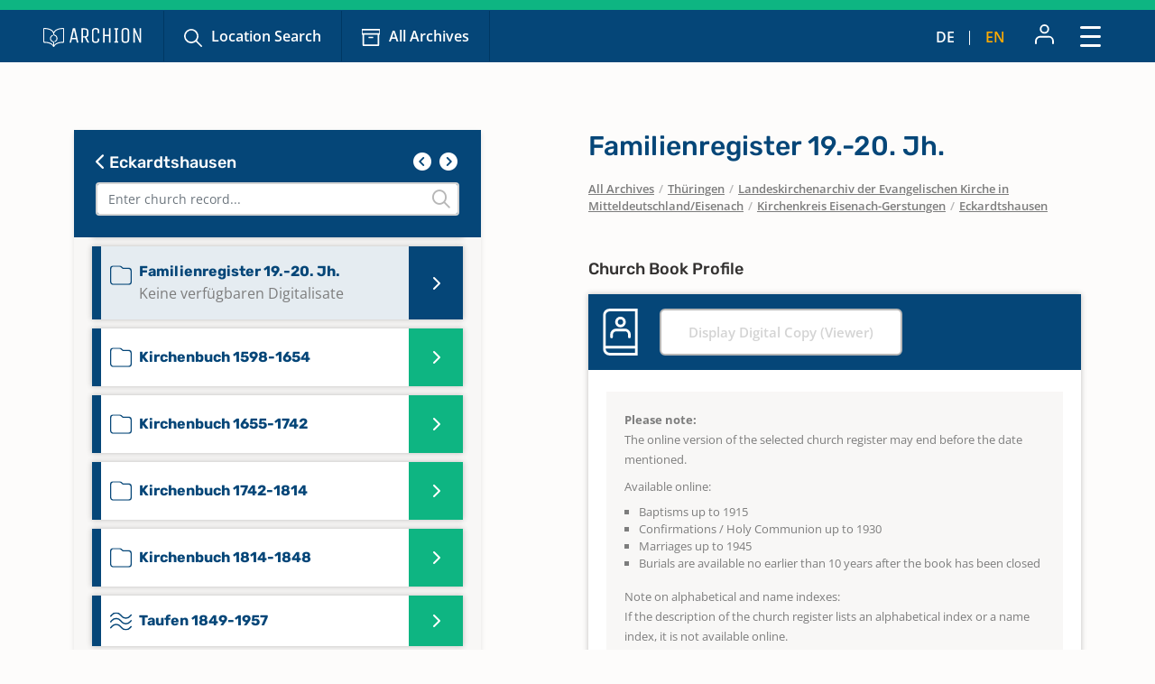

--- FILE ---
content_type: text/html; charset=utf-8
request_url: https://www.archion.de/en/alle-archive/thueringen/landeskirchenarchiv-der-evangelischen-kirche-mitteldeutschland/eisenach/kirchenkreis-eisenach-gerstungen/eckardtshausen/295859
body_size: 7641
content:
<!DOCTYPE html>
<html dir="ltr" lang="en-US">
<head>

<meta charset="utf-8">
<!-- 
	{$config.headerComment}

	This website is powered by TYPO3 - inspiring people to share!
	TYPO3 is a free open source Content Management Framework initially created by Kasper Skaarhoj and licensed under GNU/GPL.
	TYPO3 is copyright 1998-2026 of Kasper Skaarhoj. Extensions are copyright of their respective owners.
	Information and contribution at https://typo3.org/
-->

<base href="https://www.archion.de/en/">
<link rel="shortcut icon" href="/typo3conf/ext/archion_sitepackage/Resources/Public/Icons/favicon.ico" type="image/vnd.microsoft.icon">
<title>Eckardtshausen: Kirchenbücher online mit ARCHION</title>
<meta http-equiv="x-ua-compatible" content="IE=edge" />
<meta name="generator" content="TYPO3 CMS" />
<meta name="viewport" content="width=device-width, initial-scale=1, maximum-scale=1" />
<meta name="robots" content="index,follow" />
<meta property="og:title" content="Eckardtshausen" />
<meta property="og:site_name" content="Kirchenbücher online mit ARCHION" />
<meta name="twitter:card" content="summary" />
<meta name="apple-mobile-web-app-capable" content="no" />

<link rel="stylesheet" type="text/css" href="/typo3conf/ext/archion_sitepackage/Resources/Public/Css/bootstrap.min.1669372324.css" media="all">
<link rel="stylesheet" type="text/css" href="/typo3conf/ext/archion_sitepackage/Resources/Public/Css/fontawesome.all.min.1698240848.css" media="all">
<link rel="stylesheet" type="text/css" href="/typo3conf/ext/archion_sitepackage/Resources/Public/Css/fontawesome.sharp.regular.1698241259.css" media="all">
<link rel="stylesheet" type="text/css" href="/typo3conf/ext/archion_sitepackage/Resources/Public/Css/fontawesome.sharp.solid.1698241406.css" media="all">
<link rel="stylesheet" type="text/css" href="/typo3conf/ext/archion_sitepackage/Resources/Public/Css/slick.1674821218.css" media="all">
<link rel="stylesheet" type="text/css" href="/typo3conf/ext/archion_sitepackage/Resources/Public/Css/slick-theme.1674821405.css" media="all">
<link rel="stylesheet" type="text/css" href="/typo3conf/ext/archion_sitepackage/Resources/Public/Css/lightbox.min.1680620312.css" media="all">

<link rel="stylesheet" type="text/css" href="/typo3temp/assets/css/82579be25f.1692950623.css" media="all">
<link rel="stylesheet" type="text/css" href="/typo3conf/ext/femanager/Resources/Public/Css/Main.min.1691143959.css" media="all">
<link rel="stylesheet" type="text/css" href="/typo3conf/ext/femanager/Resources/Public/Css/Additional.min.1691143959.css" media="all">
<link rel="stylesheet" type="text/css" href="/typo3conf/ext/powermail/Resources/Public/Css/Basic.1727247371.css" media="all">
<link rel="stylesheet" type="text/css" href="/typo3conf/ext/youtubevideo/Resources/Public/Styles/youtubevideo.1683556318.css" media="all">
<link rel="stylesheet" type="text/css" href="/typo3conf/ext/archion_sitepackage/Resources/Public/Css/layout.min.1769126466.css" media="all">



<script src="/typo3conf/ext/archion_sitepackage/Resources/Public/JavaScript/Dist/jquery-3.6.1.min.1661535365.js"></script>
<script src="/typo3conf/ext/archion_sitepackage/Resources/Public/JavaScript/Dist/bootstrap.bundle.min.1669372349.js"></script>
<script src="/typo3conf/ext/archion_sitepackage/Resources/Public/JavaScript/Dist/slick.min.1674821234.js"></script>
<script src="/typo3conf/ext/archion_sitepackage/Resources/Public/JavaScript/Dist/lightbox.min.1680620294.js"></script>
<script src="/typo3conf/ext/archion_sitepackage/Resources/Public/JavaScript/Dist/parsley.min.1665238872.js"></script>
<script src="/typo3conf/ext/archion_sitepackage/Resources/Public/JavaScript/Dist/js.cookie.min.1692001368.js"></script>




<link rel="canonical" href="https://www.archion.de/en/alle-archive/thueringen/landeskirchenarchiv-der-evangelischen-kirche-mitteldeutschland/eisenach/kirchenkreis-eisenach-gerstungen/eckardtshausen/295859"/>


</head>
<body id="page-10399">

        
<nav class="navbar navbar-expand-xxl p-0 navbar-dark bg-primary-archion sr1a--header ">
    <div class="container-fluid justify-content-start align-items-center ps-3 pe-2 px-md-4 px-lg-5">
        <a class="navbar-brand flex-grow-1 flex-md-grow-0" href="/en/">
            <img class="img-fluid me-lg-4" src="/typo3conf/ext/archion_sitepackage/Resources/Public/Images/logo_quer_weiss.svg" width="170" height="30" alt="" />
        </a>

        <div class="tablet-nav flex-fill d-none d-md-inline d-xxl-none">
            <ul class="nav">
                <li class="nav-item">
                    <a class="nav-link icons suche" href="/en/search">Location Search</a>
                </li>
                <li class="nav-item">
                    <a class="nav-link icons archiv" href="/en/all-archives">All Archives</a>
                </li>
            </ul>
        </div>
        
        <div class="tablet-nav-right ms-auto d-flex justify-content-between d-xxl-none">
            <ul class="nav language-nav text-uppercase d-none d-md-inline-flex align-items-end">
                <li class="nav-item">
                    <a class="nav-link " hreflang="de-DE" title="Deutsch" href="/de/alle-archive/thueringen/landeskirchenarchiv-der-evangelischen-kirche-mitteldeutschland/eisenach/kirchenkreis-eisenach-gerstungen/eckardtshausen/295859">de</a>
                </li>
                <li class="nav-item"><i class="fa-light fa-pipe"></i></li>
                <li class="nav-item">
                    <a class="nav-link active" hreflang="en-US" title="Englisch" href="/en/alle-archive/thueringen/landeskirchenarchiv-der-evangelischen-kirche-mitteldeutschland/eisenach/kirchenkreis-eisenach-gerstungen/eckardtshausen/295859">en</a>
                </li>
            </ul>
            <ul class="nav account-nav text-center align-items-center">
                <li class="nav-item dropdown m-0">
                    
                            <a class="nav-link" title="Sign in" href="/en/login?redirect_url=https%3A%2F%2Fwww.archion.de%2Fen%2Falle-archive%2Fthueringen%2Flandeskirchenarchiv-der-evangelischen-kirche-mitteldeutschland%2Feisenach%2Fkirchenkreis-eisenach-gerstungen%2Feckardtshausen%2F295859&amp;cHash=338301112a894c81de5a87cf1bfad73d"><img class="mb-lg-1" src="/typo3conf/ext/archion_sitepackage/Resources/Public/Icons/Konto.svg" width="23" height="22" alt="" /></a>
                        
                </li>
            </ul>
        </div>
        
        <button class="navbar-toggler ms-auto" type="button" data-bs-toggle="modal" data-bs-target="#main-nav-modal" aria-expanded="false" aria-label="Toggle navigation">
            <span class="d-none">Close</span> <img id="toggle-icon" src="/typo3conf/ext/archion_sitepackage/Resources/Public/Icons/Menue_geschlossen.svg" width="23" height="23" alt="" />
        </button>

        <div class="collapse navbar-collapse" id="main-nav">
            <ul class="navbar-nav me-auto mb-2 mb-lg-0">
                
                    
                            <li class="nav-item">
                                <a class="nav-link icons suche  " href="/en/search" target="" title="Location Search">
                                    Location Search
                                </a>
                            </li>
                        
                
                    
                            <li class="nav-item">
                                <a class="nav-link icons  archiv active" href="/en/all-archives" target="" title="All Archives">
                                    All Archives
                                </a>
                            </li>
                        
                
                    
                            <li class="nav-item  dropdown">
                                <a class="nav-link dropdown-toggle" href="/en/discover-archion" id="navbarDropdown2797" role="button" data-bs-toggle="dropdown" aria-expanded="false">
                                    Discover Archion 
                                </a>
                                <ul class="dropdown-menu" aria-labelledby="navbarDropdown2797">
                                    
                                        <li class="">
                                            <a class="dropdown-item" href="/en/discover-archion/first-steps" target="" title="First Steps">
                                                First Steps
                                            </a>
                                        </li>
                                    
                                        <li class="">
                                            <a class="dropdown-item" href="/en/discover-archion/news" target="" title="News">
                                                News
                                            </a>
                                        </li>
                                    
                                        <li class="">
                                            <a class="dropdown-item" href="/en/discover-archion/news/all-news/recently-added" target="" title="Recently Added">
                                                Recently Added
                                            </a>
                                        </li>
                                    
                                        <li class="">
                                            <a class="dropdown-item" href="/en/discover-archion/church-books" target="" title="Church Books">
                                                Church Books
                                            </a>
                                        </li>
                                    
                                        <li class="">
                                            <a class="dropdown-item" href="/en/discover-archion/family-research" target="" title="Family Research">
                                                Family Research
                                            </a>
                                        </li>
                                    
                                </ul>
                            </li>
                        
                        
            </ul>

            <div class="right-nav nav">
                <ul class="nav account-nav text-center align-items-end">                    
                    
                            <li class="nav-item">
                                <a class="nav-link" title="Sign in" href="/en/login?redirect_url=https%3A%2F%2Fwww.archion.de%2Fen%2Falle-archive%2Fthueringen%2Flandeskirchenarchiv-der-evangelischen-kirche-mitteldeutschland%2Feisenach%2Fkirchenkreis-eisenach-gerstungen%2Feckardtshausen%2F295859&amp;cHash=338301112a894c81de5a87cf1bfad73d"><img class="mb-lg-1" src="/typo3conf/ext/archion_sitepackage/Resources/Public/Icons/Konto.svg" width="15" height="15" alt="" /><br>Sign in</a>
                            </li>
                        

                    <li class="nav-item">
                        <a class="nav-link" href="/en/forum"><img class="mb-lg-1" src="/typo3conf/ext/archion_sitepackage/Resources/Public/Icons/Forum.svg" width="20" height="15" alt="" /><br>Forum </a>
                    </li>
                    <li class="nav-item">
                        <a class="nav-link" href="/en/help-contact"><img class="mb-lg-1" src="/typo3conf/ext/archion_sitepackage/Resources/Public/Icons/Fragezeichen_klein.svg" width="15" height="15" alt="" /><br>Help (FAQ) </a>
                    </li>
                </ul>
                
                
                    <ul class="nav language-nav text-uppercase align-items-end">
                        <li class="nav-item">
                            <a class="nav-link " hreflang="de-DE" title="Deutsch" href="/de/alle-archive/thueringen/landeskirchenarchiv-der-evangelischen-kirche-mitteldeutschland/eisenach/kirchenkreis-eisenach-gerstungen/eckardtshausen/295859">de</a>
                        </li>
                        <li class="nav-item"><i class="fa-light fa-pipe"></i></li>
                        <li class="nav-item">
                            <a class="nav-link active" hreflang="en-US" title="Englisch" href="/en/alle-archive/thueringen/landeskirchenarchiv-der-evangelischen-kirche-mitteldeutschland/eisenach/kirchenkreis-eisenach-gerstungen/eckardtshausen/295859">en</a>
                        </li>
                    </ul>
                
            </div>
            
                    <a class="btn btn-outline-primary m-0 ms-xl-2 ms-xxl-4" id="buybtn" href="/en/buy-access">Buy Access</a>
                
            
        </div>
    </div>
    
    <!-- Modal -->
    <div class="modal fade" id="main-nav-modal" tabindex="-1" aria-labelledby="main-nav-modal" aria-hidden="true">
        <div class="modal-dialog modal-fullscreen">
            <div class="modal-content">
                <div class="modal-header bg-primary-archion ps-3 pe-2 px-md-4 px-lg-5 d-flex align-items-center">
                    <img class="img-fluid me-lg-4" src="/typo3conf/ext/archion_sitepackage/Resources/Public/Images/logo_quer_weiss.svg" width="100" height="21" alt="" />
                    <button type="button" class="btn-close" data-bs-dismiss="modal" aria-label="Close"><span>Close</span> <img id="toggle-icon" src="/typo3conf/ext/archion_sitepackage/Resources/Public/Icons/Menue_geoeffnet.svg" width="23" height="23" alt="" /></button>
                </div>
                <div class="modal-body p-0">
                    <nav class="mobile-nav modal-mobile-nav d-md-none">
                        <ul class="nav d-flex justify-content-between">
                            <li class="nav-item flex-grow-1">
                                <a class="nav-link icons suche" href="/en/search">Location Search</a>
                            </li>
                            <li class="nav-item flex-grow-1">
                                <a class="nav-link icons archiv" href="/en/all-archives">All Archives</a>
                            </li>
                        </ul>
                    </nav>

                    <nav class="modal-navigation">
                        <ul class="nav flex-column level-1">
                            <li class="nav-item parent">
                                
                                    <a class="nav-link no-nav-link-click" href="https://www.archion.de/en/alle-archive/thueringen/landeskirchenarchiv-der-evangelischen-kirche-mitteldeutschland/eisenach/kirchenkreis-eisenach-gerstungen/eckardtshausen/295859#">Discover Archion</a>
                                    <ul class="level-2 pt-0">
                                        <li class="nav-item ps-3 py-1 back bg-primary-archion"><a class="nav-link no-nav-link-click" href="https://www.archion.de/en/alle-archive/thueringen/landeskirchenarchiv-der-evangelischen-kirche-mitteldeutschland/eisenach/kirchenkreis-eisenach-gerstungen/eckardtshausen/295859#"> Discover Archion</a></li>

                                        
                                            <li class="nav-item"><a class="nav-link" href="/en/discover-archion/first-steps">First Steps</a></li>
                                        
                                            <li class="nav-item"><a class="nav-link" href="/en/discover-archion/news">News</a></li>
                                        
                                            <li class="nav-item"><a class="nav-link" href="/en/discover-archion/news/all-news/recently-added">Recently Added</a></li>
                                        
                                            <li class="nav-item"><a class="nav-link" href="/en/discover-archion/church-books">Church Books</a></li>
                                        
                                            <li class="nav-item"><a class="nav-link" href="/en/discover-archion/family-research">Family Research</a></li>
                                        
                                    </ul>
                                
                            </li>
                            <li class="nav-item">
                                <a class="nav-link" href="/en/forum">Forum</a>
                            </li>
                            <li class="nav-item">
                                <a class="nav-link" href="/en/help-contact">Help (FAQ)</a>
                            </li>
                            
                                    <li class="nav-item mt-5">
                                        <a class="btn btn-outline-primary d-inline" href="/en/buy-access">Buy Access</a>
                                    </li>
                                
                        </ul>        
                    </nav>
                </div>

                <div class="modal-footer d-md-none">     
                    <ul class="nav language-nav align-items-center">
                        <li class="nav-item">
                            <a class="nav-link pe-2 " hreflang="de-DE" title="Deutsch" href="/de/alle-archive/thueringen/landeskirchenarchiv-der-evangelischen-kirche-mitteldeutschland/eisenach/kirchenkreis-eisenach-gerstungen/eckardtshausen/295859">Deutsch</a>
                        </li>
                        <li class="nav-item"><i class="fa-pipe"></i></li>
                        <li class="nav-item">
                            <a class="nav-link ps-2 active" hreflang="en-US" title="Englisch" href="/en/alle-archive/thueringen/landeskirchenarchiv-der-evangelischen-kirche-mitteldeutschland/eisenach/kirchenkreis-eisenach-gerstungen/eckardtshausen/295859">Englisch</a>
                        </li>
                    </ul>
                    
                            <a class="border-0 btn btn-primary fw-semibold d-flex justify-content-center align-items-center" href="/en/login"><img class="me-2" src="/typo3conf/ext/archion_sitepackage/Resources/Public/Icons/Konto.svg" width="22" height="23" alt="" /> Sign in</a>
                        
                </div>
            </div>         
        </div>
    </div>
</nav>

<nav class="mobile-nav d-md-none">
    <ul class="nav d-flex justify-content-between">
        <li class="nav-item flex-grow-1">
            <a class="nav-link icons suche" href="/en/search">Location Search</a>
        </li>
        <li class="nav-item flex-grow-1">
            <a class="nav-link icons archiv" href="/en/all-archives">All Archives</a>
        </li>
    </ul>
</nav>

        
    
        
    



        









<div id="archives" class="container cbshowactive">
    <div class="row archive-row">
        <div id="nav-col" class="col-lg-5 order-last order-lg-first gx-0 gx-md-4">

            
            <div class="card card-nav bg-ultralightgrey">
                
                <div class="p-4 bg-primary-archion archive-search-container">
                    
                            <div class="d-flex justify-content-between">
                                <h5><a href="/en/alle-archive/thueringen/landeskirchenarchiv-der-evangelischen-kirche-mitteldeutschland/eisenach/kirchenkreis-eisenach-gerstungen"><i class="fa-solid fa-chevron-left"></i> Eckardtshausen</a></h5>
                                <div class="churchbook-arrownav">
                                    <a href="#" id="prev-link"><i class="fa-solid fa-circle-chevron-left fa-fw fs-5"></i></a>
                                    <a href="#" id="next-link"><i class="fa-solid fa-circle-chevron-right fa-fw fs-5"></i></a>
                                </div>
                            </div>
                        
                    
                    <div class="archive-search-wrap">
                        <input type="text" class="form-control" id="archive-search" placeholder="Enter church record...">
                        <i class="fa-regular fa-magnifying-glass"></i>
                    </div>

                </div>


                <div class="card-body archive-search-results">
                    
                            
    

            
            
            
            
                



            
            
                

    



            
            

    
        

<div id="archive-nav">
  <ul>
      
          


          <li id="295854" class="item">
            <a class="d-flex align-items-center" href="/en/alle-archive/thueringen/landeskirchenarchiv-der-evangelischen-kirche-mitteldeutschland/eisenach/kirchenkreis-eisenach-gerstungen/eckardtshausen/295854">
              <img class="me-2" src="/typo3conf/ext/archion_sitepackage/Resources/Public/Icons/Churchbooks/BE.svg" width="24" height="24" alt="" />
              <span class="d-inline-block">
                Beerdigungen 1849-1962
                
              </span>
            </a>
          </li>
      
          


          <li id="295856" class="item">
            <a class="d-flex align-items-center" href="/en/alle-archive/thueringen/landeskirchenarchiv-der-evangelischen-kirche-mitteldeutschland/eisenach/kirchenkreis-eisenach-gerstungen/eckardtshausen/295856">
              <img class="me-2" src="/typo3conf/ext/archion_sitepackage/Resources/Public/Icons/Churchbooks/SO.svg" width="24" height="32" alt="" />
              <span class="d-inline-block">
                Chronik 1817-1956
                
              </span>
            </a>
          </li>
      
          


          <li id="295855" class="item">
            <a class="d-flex align-items-center" href="/en/alle-archive/thueringen/landeskirchenarchiv-der-evangelischen-kirche-mitteldeutschland/eisenach/kirchenkreis-eisenach-gerstungen/eckardtshausen/295855">
              <img class="me-2" src="/typo3conf/ext/archion_sitepackage/Resources/Public/Icons/Churchbooks/SO.svg" width="24" height="32" alt="" />
              <span class="d-inline-block">
                Decim 1750-1873
                
              </span>
            </a>
          </li>
      
          


          <li id="295859" class="item notdigitallyavailable">
            <a class="d-flex align-items- top" href="/en/alle-archive/thueringen/landeskirchenarchiv-der-evangelischen-kirche-mitteldeutschland/eisenach/kirchenkreis-eisenach-gerstungen/eckardtshausen/295859">
              <img class="me-2" src="/typo3conf/ext/archion_sitepackage/Resources/Public/Icons/Churchbooks/SO.svg" width="24" height="32" alt="" />
              <span class="d-inline-block">
                Familienregister 19.-20. Jh.
                <br><span class="notdigitallyavailable">Keine verfügbaren Digitalisate</span>
              </span>
            </a>
          </li>
      
          


          <li id="295847" class="item">
            <a class="d-flex align-items-center" href="/en/alle-archive/thueringen/landeskirchenarchiv-der-evangelischen-kirche-mitteldeutschland/eisenach/kirchenkreis-eisenach-gerstungen/eckardtshausen/295847">
              <img class="me-2" src="/typo3conf/ext/archion_sitepackage/Resources/Public/Icons/Churchbooks/SO.svg" width="24" height="32" alt="" />
              <span class="d-inline-block">
                Kirchenbuch 1598-1654
                
              </span>
            </a>
          </li>
      
          


          <li id="295848" class="item">
            <a class="d-flex align-items-center" href="/en/alle-archive/thueringen/landeskirchenarchiv-der-evangelischen-kirche-mitteldeutschland/eisenach/kirchenkreis-eisenach-gerstungen/eckardtshausen/295848">
              <img class="me-2" src="/typo3conf/ext/archion_sitepackage/Resources/Public/Icons/Churchbooks/SO.svg" width="24" height="32" alt="" />
              <span class="d-inline-block">
                Kirchenbuch 1655-1742
                
              </span>
            </a>
          </li>
      
          


          <li id="295849" class="item">
            <a class="d-flex align-items-center" href="/en/alle-archive/thueringen/landeskirchenarchiv-der-evangelischen-kirche-mitteldeutschland/eisenach/kirchenkreis-eisenach-gerstungen/eckardtshausen/295849">
              <img class="me-2" src="/typo3conf/ext/archion_sitepackage/Resources/Public/Icons/Churchbooks/SO.svg" width="24" height="32" alt="" />
              <span class="d-inline-block">
                Kirchenbuch 1742-1814
                
              </span>
            </a>
          </li>
      
          


          <li id="295851" class="item">
            <a class="d-flex align-items-center" href="/en/alle-archive/thueringen/landeskirchenarchiv-der-evangelischen-kirche-mitteldeutschland/eisenach/kirchenkreis-eisenach-gerstungen/eckardtshausen/295851">
              <img class="me-2" src="/typo3conf/ext/archion_sitepackage/Resources/Public/Icons/Churchbooks/SO.svg" width="24" height="32" alt="" />
              <span class="d-inline-block">
                Kirchenbuch 1814-1848
                
              </span>
            </a>
          </li>
      
          


          <li id="295852" class="item">
            <a class="d-flex align-items-center" href="/en/alle-archive/thueringen/landeskirchenarchiv-der-evangelischen-kirche-mitteldeutschland/eisenach/kirchenkreis-eisenach-gerstungen/eckardtshausen/295852">
              <img class="me-2" src="/typo3conf/ext/archion_sitepackage/Resources/Public/Icons/Churchbooks/TA.svg" width="24" height="21" alt="" />
              <span class="d-inline-block">
                Taufen 1849-1957
                
              </span>
            </a>
          </li>
      
          


          <li id="295850" class="item">
            <a class="d-flex align-items-center" href="/en/alle-archive/thueringen/landeskirchenarchiv-der-evangelischen-kirche-mitteldeutschland/eisenach/kirchenkreis-eisenach-gerstungen/eckardtshausen/295850">
              <img class="me-2" src="/typo3conf/ext/archion_sitepackage/Resources/Public/Icons/Churchbooks/SO.svg" width="24" height="32" alt="" />
              <span class="d-inline-block">
                Taufen, Trauungen, Beerdigungen (Duplikat) 1799-1813
                
              </span>
            </a>
          </li>
      
          


          <li id="295853" class="item">
            <a class="d-flex align-items-center" href="/en/alle-archive/thueringen/landeskirchenarchiv-der-evangelischen-kirche-mitteldeutschland/eisenach/kirchenkreis-eisenach-gerstungen/eckardtshausen/295853">
              <img class="me-2" src="/typo3conf/ext/archion_sitepackage/Resources/Public/Icons/Churchbooks/TR.svg" width="24" height="17" alt="" />
              <span class="d-inline-block">
                Trauungen 1849-1999
                
              </span>
            </a>
          </li>
      
  </ul>
</div>

    


            
                



            
            
                



            
            

        


                        
                </div>

            </div>
            
            
        </div>
    
        <div id="content-col" class="col-lg-6 offset-lg-1 order-first order-lg-last gx-0 gx-md-4">
            <div id="archive-content" class="pb-2 pb-lg-0 enableshortener">
                
                            
                        <div class="content-colpos-0">
                            



    <div class="d-lg-none bg-primary-archion mb-4 p-3">
        <a class="h5" href="/en/alle-archive/thueringen/landeskirchenarchiv-der-evangelischen-kirche-mitteldeutschland/eisenach/kirchenkreis-eisenach-gerstungen/eckardtshausen/">
            <i class="fa-solid fa-chevron-left"></i> Familienregister 19.-20. Jh.
        </a>
    </div>

    <h1 class="d-none d-lg-block">Familienregister 19.-20. Jh.</h1>

    <nav class="breadcrumb mb-5 px-4 px-md-0" aria-label="breadcrumb">
        
            
                    
                    <span class="breadcrumb-item"><a href="/en/all-archives">All Archives</a></span>
                
        
            
                    <span class="breadcrumb-slash">/</span>
                    <span class="breadcrumb-item"><a href="/en/all-archives/thueringen">Thüringen</a></span>
                
        
            
                    <span class="breadcrumb-slash">/</span>
                    <span class="breadcrumb-item"><a href="/en/all-archives/thueringen/landeskirchenarchiv-der-evangelischen-kirche-in-mitteldeutschland/eisenach">Landeskirchenarchiv der Evangelischen Kirche in Mitteldeutschland/Eisenach</a></span>
                
        
            
                    <span class="breadcrumb-slash">/</span>
                    <span class="breadcrumb-item"><a href="/en/alle-archive/thueringen/landeskirchenarchiv-der-evangelischen-kirche-mitteldeutschland/eisenach/kirchenkreis-eisenach-gerstungen">Kirchenkreis Eisenach-Gerstungen</a></span>
                
        
            
                    <span class="breadcrumb-slash">/</span>
                    <span class="breadcrumb-item"><a href="/en/alle-archive/thueringen/landeskirchenarchiv-der-evangelischen-kirche-mitteldeutschland/eisenach/kirchenkreis-eisenach-gerstungen/eckardtshausen">Eckardtshausen</a></span>
                
        
    </nav>

    <h5 class="mb-3 px-4 px-md-0">Church Book Profile</h5>

    <div id="steckbrief" class="card mb-5">
        <div class="card-header d-flex align-items-center py-3">
            <img class="me-4" src="/typo3conf/ext/archion_sitepackage/Resources/Public/Icons/Churchbooks/FA-white.svg" width="39" height="52" alt="" />
            
                    <a href="#" class="btn btn-outline-primary disabled m-0">
                        Display Digital Copy (Viewer)
                    </a>
                
        </div>
        <div class="card-body">
            
            
                <div class="alert alert-secondary m-0 mb-4">
                    <p><b>Please note:</b><br />
The online version of the selected church register may end before the date mentioned.</p>
<p>Available online:<ul>
<li>Baptisms up to 1915</li>
<li>Confirmations / Holy Communion up to 1930</li>
<li>Marriages up to 1945</li>
<li>Burials are available no earlier than 10 years after the book has been closed</li>
</ul></p>
<p>Note on alphabetical and name indexes:<br />
If the description of the church register lists an alphabetical index or a name index, it is not available online.</p>
                </div>
            
            
            <dl class="row">
                

                
                    <dt class="col-sm-3">Period</dt>
                    <dd class="col-sm-9">1900 - 1999</dd>
                

                

                
                    <div class="col-12"><hr></div>
                    <dt class="col-sm-3">Also includes</dt>
                    <dd class="col-sm-9">Eckardtshausen</dd>
                

                

                
                    <div class="col-12"><hr></div>
                    <dt class="col-sm-3">Comment</dt>
                    <dd class="col-sm-9">N.Reg. am Ende (eigentl. K1/6a-2); anschl. Nachholungsaufnahmen von K 1/6-6</dd>
                

                <div class="col-12"><hr></div>
                
                
                
                    <dt class="col-sm-3">Signature Local</dt>
                    <dd class="col-sm-9">K 1/6-11</dd>
                
                

                <div class="col-12"><hr></div>
                
                    <dt class="col-sm-3">Archive</dt>
                    <dd class="col-sm-9">Landeskirchenarchiv der Evangelischen Kirche Mitteldeutschland/Eisenach</dd>
                

                

                

                
            </dl>



        </div>
    </div>
    

    
            <div class="px-4 px-md-0">
                <h4 class="text-error">No digital copy available</h4>
                <p class="mb-5">Our collection is continuously expanding. Every day, more church records from our partner archives are added. On our website, we provide you with up-to-date information on the latest additions.</p>
                <p><a class="btn btn-link" href="/en/discover-archion/newsletter">Subscribe to the newsletter and stay up-to-date</a></p>
            </div>
        
    
    <span id="bookidforactiveextnavi" class="d-none">295859</span>



                            
                        </div>
                    
            </div>
            
            
                <div class="gradient whitegradient d-block d-lg-none"></div>
                <div class="more-btn d-block d-lg-none mb-5 px-3 px-lg-0">
                    <a href="#" id="more">
                        <span>
                            Show details      
                        </span>
                        
                        <i class="fa-regular fa-chevron-down"></i>
                    </a>
                </div>
            
        </div>
    </div>
</div>




        <footer id="sr2a">
    <div id="archion-bildmarke"></div>
    <div class="bg-accent_archionblau10 py-5">
        <div class="container">
            <div class="row">
                <div class="col-lg-7 offset-lg-1 mb-5 mb-lg-0">

                    <div class="row">
                        <div class="col-12">
                            <p class="fw-medium font-secondary d-flex align-items-center"><img class="me-2" title="Hilfe &amp; Kontakt" src="/typo3conf/ext/archion_sitepackage/Resources/Public/Icons/awesome-question-circle.svg" width="17" height="17" alt="" /> Help &amp; Contact</p>
                        </div>
                        <div class="col-lg-4 mb-4 mb-lg-0">
                            <a href="mailto:info@archion.de">info@archion.de</a><br>
                            <small><span class="fw-medium">Send us an email</span></small>
                        </div>
                        <div class="col-lg-4 mb-4 mb-lg-0">
                            <a href="/en/contact">Contact form</a><br>
                            <small><span class="fw-medium">Contact us directly</span></small>

                            
                        </div>
                        <div class="col-lg-4 mb-4 mb-lg-0">
                            <a href="/en/help-contact">Help (FAQ)</a><br>
                            <small><span class="fw-medium">Questions & Answers</span></small>
                        </div>
                    </div>
                    <div class="row">
                        <div class="col-12">
                            <hr>
                            <p>Kirchenbuchportal GmbH<br>Balinger Str. 33/1<br>70567 Stuttgart</p>
                        </div>
                    </div>
                    
                </div>
                <div class="col-lg-3">
                    <p class="fw-medium font-secondary d-flex align-items-center"><img class="me-2" title="Unsere Bezahlarten" src="/typo3conf/ext/archion_sitepackage/Resources/Public/Icons/material-payment.svg" width="21" height="17" alt="" /> Our payment options</p>
                    <p>
                        <img class="me-3 mb-3" src="/typo3conf/ext/archion_sitepackage/Resources/Public/Images/Paypal.png" width="60" height="32" alt="" />
                        <img class="me-3 mb-3" src="/typo3conf/ext/archion_sitepackage/Resources/Public/Images/Mastercard.png" width="60" height="32" alt="" />
                        <img class="me-3 mb-3" src="/typo3conf/ext/archion_sitepackage/Resources/Public/Images/Visa.png" width="60" height="32" alt="" /><br>
                        
                        <img class="me-3 mb-3" src="/typo3conf/ext/archion_sitepackage/Resources/Public/Images/Rechnung.png" width="76" height="32" alt="" />
                      </p>

                    <p class="fw-medium font-secondary d-flex align-items-center"><img class="me-2" title="Social Media" src="/typo3conf/ext/archion_sitepackage/Resources/Public/Icons/metro-mobile.svg" width="13" height="19" alt="" /> Archion on Social Media</p>
                    <p>
                        <a href="https://twitter.com/archionde" target="_blank" class="me-3 footer-social">
                            <svg id="Twitter" xmlns="http://www.w3.org/2000/svg" width="25" height="23.4" viewBox="0 0 35 32.759">
                                <path id="Pfad_214926" data-name="Pfad 214926" d="M4.586,2.255H9.371L30.5,30.5H25.714ZM30.323,0,19.359,11.842,10.5,0H.085L13.6,18.072,0,32.758H3.06L14.966,19.9l9.622,12.861H35L20.726,13.674,33.384,0Z" fill="#0eb582"/>
                              </svg>                              
                        </a>
                        
                        <a href="https://www.facebook.com/ARCHION.de" target="_blank" class="me-3 footer-social">
                            <svg xmlns="http://www.w3.org/2000/svg" width="13.2" height="24" viewBox="0 0 13.2 24">
                                <g id="Icon_awesome-facebook-f-2" data-name="Icon awesome-facebook-f-2" style="mix-blend-mode: normal;isolation: isolate">
                                  <path id="Pfad_185451" data-name="Pfad 185451" d="M644.357,404.241h-5.518v-9.992h-3.59v-5.275h3.59v-2.579a5.651,5.651,0,0,1,5.939-6.132,21.86,21.86,0,0,1,3.206.284l.464.077V385.2h-2.333a2.023,2.023,0,0,0-.413-.019,1.51,1.51,0,0,0-1.348,1.637v2.154h4.015l-.8,5.275h-3.215Zm-4.418-1.142h3.319v-9.992h3.374l.454-2.99h-3.828v-3.253a2.628,2.628,0,0,1,2.363-2.819,2.444,2.444,0,0,1,.577.022l1.152,0V381.6a21.136,21.136,0,0,0-2.628-.2,4.3,4.3,0,0,0-3.235,1.037,4.65,4.65,0,0,0-1.55,3.9l0,3.775h-3.591v2.99h3.591Z" transform="translate(-635.249 -380.241)" fill="#0eb582"/>
                                </g>
                              </svg>
                              
                        </a>
                        <a href="https://www.instagram.com/archion.de/" target="_blank" class="footer-social">
                            <svg xmlns="http://www.w3.org/2000/svg" width="24" height="24" viewBox="0 0 24 24">
                                <g id="Icon_feather-instagram" data-name="Icon feather-instagram" transform="translate(-637 -305)">
                                  <g id="Pfad_185452" data-name="Pfad 185452" transform="translate(637 305)">
                                    <path id="Pfad_185455" data-name="Pfad 185455" d="M654.714,329H643.286A6.292,6.292,0,0,1,637,322.714V311.286A6.292,6.292,0,0,1,643.286,305h11.429A6.292,6.292,0,0,1,661,311.286v11.429A6.292,6.292,0,0,1,654.714,329Zm-11.429-22.857a5.149,5.149,0,0,0-5.143,5.143v11.429a5.149,5.149,0,0,0,5.143,5.143h11.429a5.149,5.149,0,0,0,5.143-5.143V311.286a5.149,5.149,0,0,0-5.143-5.143Z" transform="translate(-637 -305)" fill="#0eb582"/>
                                  </g>
                                  <g id="Pfad_185453" data-name="Pfad 185453" transform="translate(644.4 312.293)">
                                    <path id="Pfad_185456" data-name="Pfad 185456" d="M647.539,320.108a4.652,4.652,0,1,1,.683-.05A4.658,4.658,0,0,1,647.539,320.108Zm0-8.3a3.557,3.557,0,0,0-.535.04,3.652,3.652,0,1,0,4.147,3.078h0a3.63,3.63,0,0,0-3.078-3.078A3.554,3.554,0,0,0,647.542,311.8Z" transform="translate(-642.889 -310.805)" fill="#0eb582"/>
                                  </g>
                                  <g id="Pfad_185454" data-name="Pfad 185454" transform="translate(654.825 310.177)">
                                    <path id="Pfad_185457" data-name="Pfad 185457" d="M653,310.5a.433.433,0,0,1-.19-.04.355.355,0,0,1-.16-.11.483.483,0,0,1,0-.7.355.355,0,0,1,.16-.11.491.491,0,0,1,.54.11.355.355,0,0,1,.11.16.434.434,0,0,1,.04.19.513.513,0,0,1-.5.5Z" transform="translate(-652.5 -309.502)" fill="#0eb582"/>
                                  </g>
                                </g>
                              </svg>
                        </a>
                    </p>
                </div>
            </div>
        </div>
    </div>

    <div class="bg-primary-archion py-3 pb-4 py-md-2">
        <div class="container">
            <div class="row">
                <div class="col-12 col-lg-11 offset-lg-1 d-md-flex justify-content-md-between align-items-center">
                    
                    <ul class="nav m-0 p-0 justify-content-between justify-content-sm-start">
                        <li class="nav-item">
                            <a class="nav-link ps-0" href="/en/about-us">About us</a>
                        </li>
                        <li class="nav-item">
                            <a class="nav-link" href="/en/privacy">Privacy</a>
                        </li>
                        <li class="nav-item">
                            <a class="nav-link" href="/en/terms-and-conditions">Terms and Conditions</a>
                        </li>
                        <li class="nav-item">
                            <a class="nav-link" href="/en/imprint">Imprint</a>
                        </li>
                    </ul>
                    
                    <span class="d-block mt-2 mt-md-0 copyright text-center text-uppercase">&copy; Archion 2026</span>
                </div>
            </div>
        </div>
    </div>
</footer>

<script src="/typo3conf/ext/archion_sitepackage/Resources/Public/JavaScript/Dist/FEmanagerValidation.1686054202.js"></script>
<script src="/typo3conf/ext/femanager/Resources/Public/JavaScript/Femanager.min.1691143959.js"></script>
<script src="/typo3conf/ext/powermail/Resources/Public/JavaScript/Libraries/jquery.datetimepicker.min.1727247371.js"></script>
<script src="/typo3conf/ext/powermail/Resources/Public/JavaScript/Libraries/parsley.min.1727247371.js"></script>
<script src="/typo3conf/ext/powermail/Resources/Public/JavaScript/Powermail/Tabs.min.1727247371.js"></script>
<script src="/typo3conf/ext/powermail/Resources/Public/JavaScript/Powermail/Form.min.1727247371.js"></script>
<script src="/typo3conf/ext/archion_sitepackage/Resources/Public/JavaScript/Dist/scripts.1767078082.js"></script>

<script>
/*<![CDATA[*/
/*TS_inlineFooter*/
    containerBreakpointSmall = 500;
    containerBreakpointTiny = 300;

/*]]>*/
</script>

            <!-- Piwik -->
            <script type="text/javascript">
            var _paq = _paq || [];
            _paq.push(['trackPageView']);
            _paq.push(['enableLinkTracking']);
            (function() {
                var u="/piwik/";
                _paq.push(['setTrackerUrl', u+'piwik.php']);
                _paq.push(['setSiteId', 3]);
                var d=document, g=d.createElement('script'), s=d.getElementsByTagName('script')[0];
                g.type='text/javascript'; g.async=true; g.defer=true; g.src=u+'piwik.js'; s.parentNode.insertBefore(g,s);
            })();
            </script>
            <noscript><p><img src="/piwik/piwik.php?idsite=3" style="border:0;" alt="" /></p></noscript>
            <!-- End Piwik Code -->

</body>
</html>